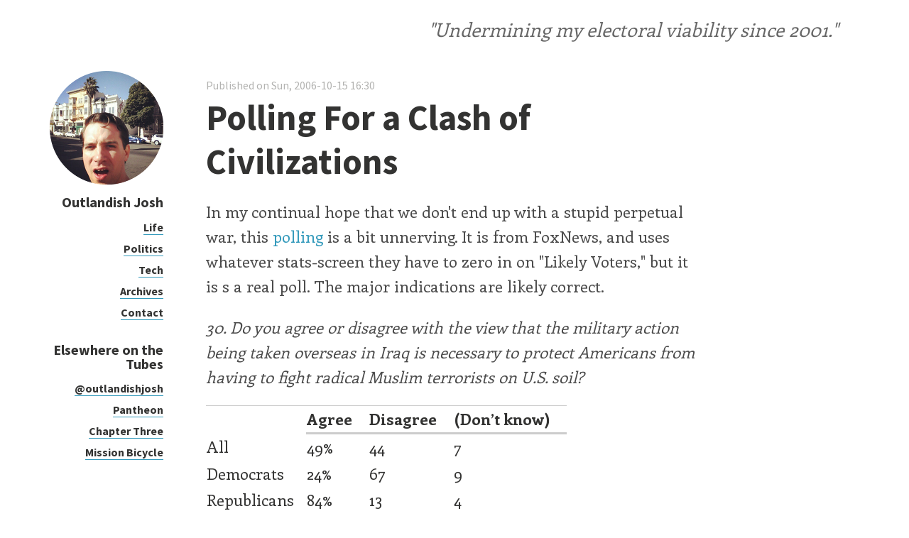

--- FILE ---
content_type: text/javascript
request_url: https://www.outlandishjosh.com/sites/default/files/js/js_ix99IaKNwg4XQrjVLFsrlxH0Czfb_Wvr8_P-vBK2zQU.js
body_size: 285
content:
/**
 * @file
 * JavaScript for the Disqus Drupal module.
 */

// The Disqus global variables.
var disqus_shortname = '';
var disqus_url = '';
var disqus_title = '';
var disqus_identifier = '';
var disqus_developer = 0;
var disqus_def_name = '';
var disqus_def_email = '';
var disqus_config;

(function ($) {

/**
 * Drupal Disqus behavior.
 */
Drupal.behaviors.disqus = {
  attach: function (context, settings) {
    $('body').once('disqus', function() {
      // Load the Disqus comments.
      if (settings.disqus || false) {
        // Setup the global JavaScript variables for Disqus.
        disqus_shortname = settings.disqus.domain;
        disqus_url = settings.disqus.url;
        disqus_title = settings.disqus.title;
        disqus_identifier = settings.disqus.identifier;
        disqus_developer = settings.disqus.developer || 0;
        disqus_def_name = settings.disqus.name || '';
        disqus_def_email = settings.disqus.email || '';

        // Language and SSO settings are passed in through disqus_config().
        disqus_config = function() {
          if (settings.disqus.language || false) {
            this.language = settings.disqus.language;
          }
          if (settings.disqus.remote_auth_s3 || false) {
            this.page.remote_auth_s3 = settings.disqus.remote_auth_s3;
          }
          if (settings.disqus.api_key || false) {
            this.page.api_key = settings.disqus.api_key;
          }
          if (settings.disqus.sso || false) {
            this.sso = settings.disqus.sso;
          }
        };

        // Make the AJAX call to get the Disqus comments.
        jQuery.ajax({
          type: 'GET',
          url: 'http://' + disqus_shortname + '.disqus.com/embed.js',
          dataType: 'script',
          cache: false
        });
      }

      // Load the comment numbers JavaScript.
      if (settings.disqusComments || false) {
        disqus_shortname = settings.disqusComments;
        // Make the AJAX call to get the number of comments.
        jQuery.ajax({
          type: 'GET',
          url: 'http://' + disqus_shortname + '.disqus.com/count.js',
          dataType: 'script',
          cache: false
        });
      }
    });
  }
};

})(jQuery);
;
